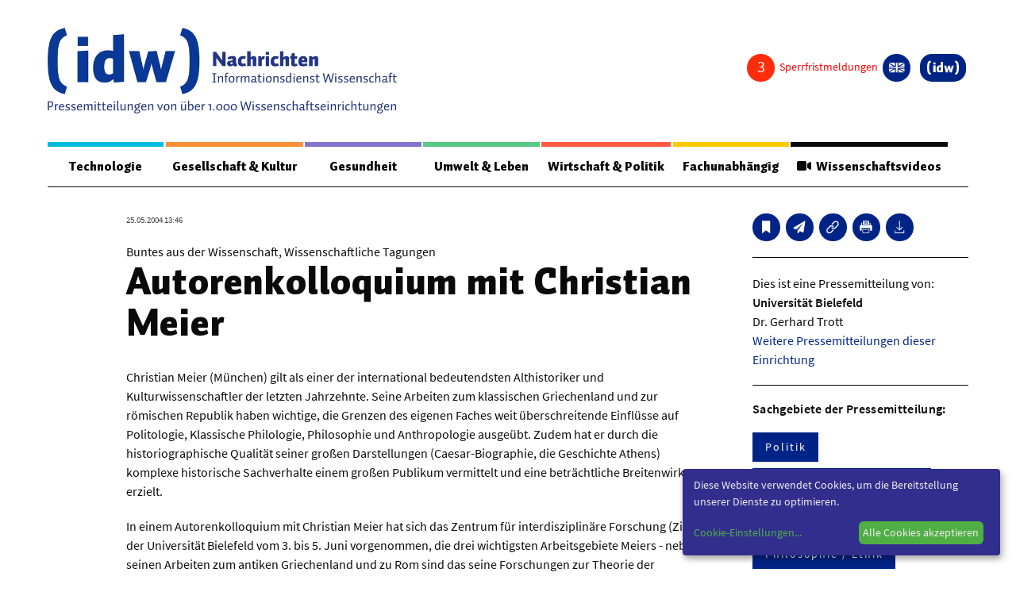

--- FILE ---
content_type: text/css
request_url: https://nachrichten.idw-online.de/css/print.css
body_size: 2659
content:
/**
 * Theme Name:   IDW-Nachrichten
 * Theme URI:    http://www.masch-media.de
 * Author:       Domenico Ciccarelli <ciccarelli@netz-kult.de>
 * Author URI:   http://www.masch-media.de
 * Version:      1.0.0
 *
 **/
 @media print {
    body {
      background: white;
      font-size: 10pt;
      margin: 0; }
    h1,
    h2,
    h3,
    h4,
    h5,
    h6 {
      page-break-after: avoid;
      page-break-inside: avoid; }
    h1 {
      font-size: 28px !important; }
    h2 {
      font-size: 22px !important; }
    h3 {
      margin-left: 10px;
      margin-bottom: 0px;
      padding-bottom: 0px;
      font-size: 18px !important; }
    blockquote,
    table,
    pre {
      page-break-inside: avoid; }
    ul,
    ol,
    dl {
      page-break-before: avoid; }
    img {
      page-break-inside: avoid;
      page-break-after: avoid; } }
  
  .app .header,
  .app .footer,
  .app .related-posts {
    display: none; }
  
  .section img {
    width: 80%;
    height: auto;
    display: block;
    max-width: 10cm; }
  
  iframe,
  video,
  .embed-container,
  .swiper-navigation,
  .swiper-pagination,
  .single-post__back {
    display: none !important;
    visibility: hidden !important;
    opacity: 0 !important; }
  
  .swiper-wrapper {
    height: auto !important; }
  
  aside .bar__item {
    display: none; }
    aside .bar__item--logo, aside .bar__item--contact {
      display: block; }
  
  body .single-post .single-post__row {
    -ms-flex-wrap: wrap;
        flex-wrap: wrap;
    display: block; }
    body .single-post .single-post__row > .column {
      width: 100%;
      margin: 0;
      display: block; }
    body .single-post .single-post__row aside img {
      max-width: inherit;
      width: 130px; }
  
  body .swiper-container {
    overflow: auto;
    -webkit-transform: none !important;
       -moz-transform: none !important;
        -ms-transform: none !important;
            transform: none !important;
    -webkit-transition: none !important;
    -o-transition: none !important;
    -moz-transition: none !important;
    transition: none !important; }
    body .swiper-container .swiper-wrapper {
      display: block;
      -webkit-box-align: inherit;
         -moz-box-align: inherit;
          -ms-flex-align: inherit;
              align-items: inherit;
      -webkit-transition: none !important;
      -o-transition: none !important;
      -moz-transition: none !important;
      transition: none !important;
      -webkit-transform: none !important;
         -moz-transform: none !important;
          -ms-transform: none !important;
              transform: none !important; }
    body .swiper-container .swiper-slide {
      display: block;
      width: auto;
      height: auto;
      -webkit-box-sizing: inherit;
         -moz-box-sizing: inherit;
              box-sizing: inherit;
      -ms-flex-negative: inherit;
          flex-shrink: inherit; }
      body .swiper-container .swiper-slide div {
        display: none !important; }
    body .swiper-container .swiper-slide-duplicate {
      display: none; }
  
  /*# sourceMappingURL=[data-uri] */